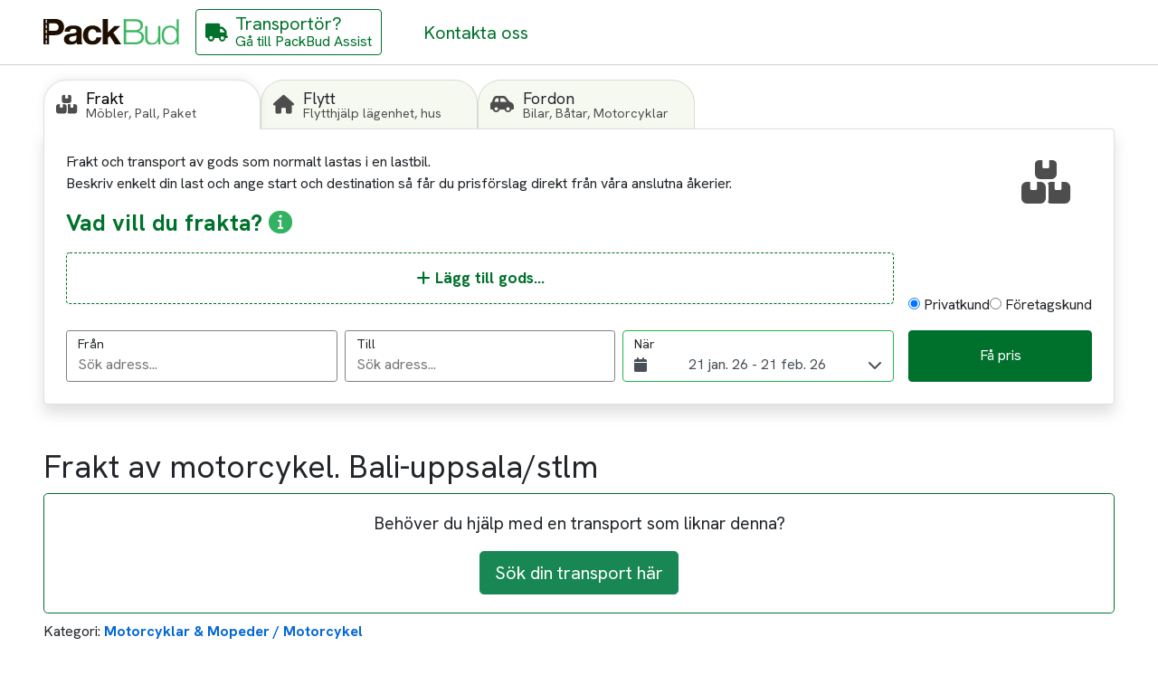

--- FILE ---
content_type: text/html; charset=utf-8
request_url: https://packbud.com/transport/01-04-2018/frakt-av-motorcykel-bali-uppsalastlm
body_size: 26023
content:

<!DOCTYPE html>
<html lang="sv">
<head>
    <!-- Google Tag Manager -->
    <script type="text/plain" data-consent-category="google" defer async>
        (function (w, d, s, l, i) {
            w[l] = w[l] || []; w[l].push({
                'gtm.start':
                    new Date().getTime(), event: 'gtm.js'
            }); var f = d.getElementsByTagName(s)[0],
                j = d.createElement(s), dl = l != 'dataLayer' ? '&l=' + l : ''; j.async = true; j.src =
                    'https://www.googletagmanager.com/gtm.js?id=' + i + dl; f.parentNode.insertBefore(j, f);
        })(window, document, 'script', 'dataLayer', 'GTM-PD2BPVXT');</script>
    <!-- End Google Tag Manager -->

    <meta charset="utf-8" />
    <meta name="viewport" content="width=device-width, initial-scale=1.0" />


    <!--Blazor:{"type":"server","prerenderId":"63065ccfe332430c8d116a557bc2ad09","key":{"locationHash":"60BEDC187FABF2C9560880B31015B53437122526DE0CB191FA1C0A10FF18ECB2:0","formattedComponentKey":""},"sequence":0,"descriptor":"CfDJ8PgqlauRgEFHm\u002BYvmD8eWXgLfOwLzJGskEDcoILb2tcd3876zRU/92wdg3wBkFKg7QK2kSkHEBV5AimR68EjmmKvKpjUXR/3Oc5h58wqjFO7AFJQny0RvlphQdcHxDuOCMXdP9iNHUheUdKBm85wMX2PIuxBPn94vO9cbufXbMF1xSFaTMdWPqhFT4v\u002BWgr1gBp4\u002B9uGF3iMJXsuOPGfmYg9OfFxoIjwpzXB\u002BQWtrKrexVomhpmL1M\u002BMdRl4gESvkLOXeP\u002BPw/QPVHWUpKL8/T7o8FZhB49qDf0mKmjPT0zpuobVmG9\u002B5rq3W5uE4R7Fvn7mTHQUn2mNdw\u002BYORaay1fvz5m0u5R8fZT0I9AQM3IEPVEg/WXO9UdeyXttINQemHfufcQPVPZgj6NNivZ5nx8Hj3bf2eE3Cl2Uh48lFIjbJufn5SwRYIL\u002Bv62QtFFkATDroqffoBqRtq8AlGMX/d0FuEMVJYJywM6ZfqxcRQ7U8MoEVzwq6kWa2ed/dnXybDl6O5VY7T1H1MoLPZ5sOyo="}-->

<title>Frakt av motorcykel. Bali-uppsala/stlm</title>
<meta name="description" content="Vill du genomf&#xF6;ra en s&#xF6;kning som denna; Frakt av motorcykel. Bali-uppsala/stlm?? anv&#xE4;nd Packbud f&#xF6;r transport&#xF6;rer inom  Motorcyklar &amp; Mopeder / Motorcykel " />
<link rel="canonical" href="https://packbud.com/transport/01-04-2018/frakt-av-motorcykel-bali-uppsalastlm" />

<meta property="og:image" content="https://packbud.com/images/logos/packbudlogo.svg" />
<meta property="og:title" content="Frakt av motorcykel. Bali-uppsala/stlm" />
<meta property="og:description" content="Vill du genomf&#xF6;ra en s&#xF6;kning som denna; Frakt av motorcykel. Bali-uppsala/stlm?? anv&#xE4;nd Packbud f&#xF6;r transport&#xF6;rer inom  Motorcyklar &amp; Mopeder / Motorcykel " />
<meta property="og:type" content="website">
<meta property="og:url" content="https://packbud.com/transport/01-04-2018/frakt-av-motorcykel-bali-uppsalastlm" />
<meta name="twitter:card" content="https://packbud.com/images/logos/packbudlogo.svg" /><meta name="robots" content="index, follow" /><!--Blazor:{"prerenderId":"63065ccfe332430c8d116a557bc2ad09"}-->

    <link rel="icon" href="favicon.ico" />
    <base href="/" />

    <link rel="preload" href="https://fonts.googleapis.com/css2?family=Hanken+Grotesk:wght@400;700&display=swap" as="style" />
    <link rel="preload" href="https://fonts.googleapis.com/css2?family=Roboto:wght@400;700&display=swap" as="style" />
    <link rel="preload" href="/css/bootstrap.min.css" as="style" />
    <link rel="preload" href="/css/site.css" as="style" />
        <link rel="preload" href="PackBudWeb.styles.css" as="style" />

    <link rel="preconnect" href="https://packbud-content.azurewebsites.net" />
    <link rel="preconnect" href="https://dev.visualwebsiteoptimizer.com" />

    <link rel="prefetch" src="_framework/blazor.server.js" as="script" />
    <link rel="prefetch" src="/js/jquery-3.6.4.min.js" as="script" />
    <link rel="prefetch" src="/js/bootstrap.bundle.min.js" as="script" />
    <link rel="prefetch" src="_content/BytexDigital.Blazor.Components.CookieConsent/cookieconsent.js" as="script" />
    <link rel="prefetch" src="_content/BlazorDateRangePicker/clickAndPositionHandler.js" as="script" />
    <link rel="prefetch" src="/Shared/AnchorNavigation.razor.js" as="script" />
    <link rel="prefetch" src="/Shared/GoogleTagManager.razor.js" as="script" />
    <link rel="preload" as="image" href="https://packbud-content.azurewebsites.net/uploads/index_bg_v2_low_1bc87ed948.jpg" media="(width <= 600px)" fetchpriority="high" />
    <link rel="preload" as="image" href="https://packbud-content.azurewebsites.net/uploads/index_bg_v2_5ffeb499c9.jpg" media="(width > 600px)" />

    <link rel="preload" href="_content/BytexDigital.Blazor.Components.CookieConsent/styles.min.css" as="style" onload="this.onload=null;this.rel='stylesheet'">
    <noscript><link rel="stylesheet" href="_content/BytexDigital.Blazor.Components.CookieConsent/styles.min.css"></noscript>
    <link rel="preload" href="_content/BlazorDateRangePicker/daterangepicker.min.css" as="style" onload="this.onload=null;this.rel='stylesheet'">
    <noscript><link rel="stylesheet" href="_content/BlazorDateRangePicker/daterangepicker.min.css"></noscript>
    <link rel="preload" href="https://cdnjs.cloudflare.com/ajax/libs/intl-tel-input/17.0.21/css/intlTelInput.css" as="style" onload="this.onload=null;this.rel='stylesheet'">
    <noscript><link rel="stylesheet" href="https://cdnjs.cloudflare.com/ajax/libs/intl-tel-input/17.0.21/css/intlTelInput.css"></noscript>
    <link rel="preload" href="/fontawesome/css/fontawesome.min.css" as="style" onload="this.onload=null;this.rel='stylesheet'">
    <noscript><link rel="stylesheet" href="/fontawesome/css/fontawesome.min.css"></noscript>
    <link rel="preload" href="/fontawesome/css/solid.min.css" as="style" onload="this.onload=null;this.rel='stylesheet'">
    <noscript><link rel="stylesheet" href="/fontawesome/css/solid.min.css"></noscript>

    <link rel="preload" href="_content/Blazored.Toast/Blazored.Toast.bundle.scp.css" as="style" />

    <link rel="stylesheet" href="https://fonts.googleapis.com/css2?family=Hanken+Grotesk:wght@400;700&display=swap" />
    <link rel="stylesheet" href="https://fonts.googleapis.com/css2?family=Roboto:wght@400;700&display=swap" />
    <link rel="stylesheet" href="/css/bootstrap.min.css" />
    <link rel="stylesheet" href="/css/site.css" />
    <link rel="stylesheet" href="PackBudWeb.styles.css" />

    <!-- Start VWO Async SmartCode -->
    <script type='text/javascript' id='vwoCode'>
        window._vwo_code ||
            (function () {
                var w = window,
                    d = document;
                var account_id = 855282,
                    version = 2.2,
                    settings_tolerance = 2000,
                    hide_element = 'body',
                    hide_element_style = 'opacity:0 !important;filter:alpha(opacity=0) !important;background:none !important';
                /* DO NOT EDIT BELOW THIS LINE */
                if (f = !1, v = d.querySelector('#vwoCode'), cc = {}, -1 < d.URL.indexOf('__vwo_disable__') || w._vwo_code) return; try { var e = JSON.parse(localStorage.getItem('_vwo_' + account_id + '_config')); cc = e && 'object' == typeof e ? e : {} } catch (e) { } function r(t) { try { return decodeURIComponent(t) } catch (e) { return t } } var s = function () { var e = { combination: [], combinationChoose: [], split: [], exclude: [], uuid: null, consent: null, optOut: null }, t = d.cookie || ''; if (!t) return e; for (var n, i, o = /(?:^|;\s*)(?:(_vis_opt_exp_(\d+)_combi=([^;]*))|(_vis_opt_exp_(\d+)_combi_choose=([^;]*))|(_vis_opt_exp_(\d+)_split=([^:;]*))|(_vis_opt_exp_(\d+)_exclude=[^;]*)|(_vis_opt_out=([^;]*))|(_vwo_global_opt_out=[^;]*)|(_vwo_uuid=([^;]*))|(_vwo_consent=([^;]*)))/g; null !== (n = o.exec(t));)try { n[1] ? e.combination.push({ id: n[2], value: r(n[3]) }) : n[4] ? e.combinationChoose.push({ id: n[5], value: r(n[6]) }) : n[7] ? e.split.push({ id: n[8], value: r(n[9]) }) : n[10] ? e.exclude.push({ id: n[11] }) : n[12] ? e.optOut = r(n[13]) : n[14] ? e.optOut = !0 : n[15] ? e.uuid = r(n[16]) : n[17] && (i = r(n[18]), e.consent = i && 3 <= i.length ? i.substring(0, 3) : null) } catch (e) { } return e }(); function i() { var e = function () { if (w.VWO && Array.isArray(w.VWO)) for (var e = 0; e < w.VWO.length; e++) { var t = w.VWO[e]; if (Array.isArray(t) && ('setVisitorId' === t[0] || 'setSessionId' === t[0])) return !0 } return !1 }(), t = 'a=' + account_id + '&u=' + encodeURIComponent(w._vis_opt_url || d.URL) + '&vn=' + version + '&ph=1' + ('undefined' != typeof platform ? '&p=' + platform : '') + '&st=' + w.performance.now(); e || ((n = function () { var e, t = [], n = {}, i = w.VWO && w.VWO.appliedCampaigns || {}; for (e in i) { var o = i[e] && i[e].v; o && (t.push(e + '-' + o + '-1'), n[e] = !0) } if (s && s.combination) for (var r = 0; r < s.combination.length; r++) { var a = s.combination[r]; n[a.id] || t.push(a.id + '-' + a.value) } return t.join('|') }()) && (t += '&c=' + n), (n = function () { var e = [], t = {}; if (s && s.combinationChoose) for (var n = 0; n < s.combinationChoose.length; n++) { var i = s.combinationChoose[n]; e.push(i.id + '-' + i.value), t[i.id] = !0 } if (s && s.split) for (var o = 0; o < s.split.length; o++)t[(i = s.split[o]).id] || e.push(i.id + '-' + i.value); return e.join('|') }()) && (t += '&cc=' + n), (n = function () { var e = {}, t = []; if (w.VWO && Array.isArray(w.VWO)) for (var n = 0; n < w.VWO.length; n++) { var i = w.VWO[n]; if (Array.isArray(i) && 'setVariation' === i[0] && i[1] && Array.isArray(i[1])) for (var o = 0; o < i[1].length; o++) { var r, a = i[1][o]; a && 'object' == typeof a && (r = a.e, a = a.v, r && a && (e[r] = a)) } } for (r in e) t.push(r + '-' + e[r]); return t.join('|') }()) && (t += '&sv=' + n)), s && s.optOut && (t += '&o=' + s.optOut); var n = function () { var e = [], t = {}; if (s && s.exclude) for (var n = 0; n < s.exclude.length; n++) { var i = s.exclude[n]; t[i.id] || (e.push(i.id), t[i.id] = !0) } return e.join('|') }(); return n && (t += '&e=' + n), s && s.uuid && (t += '&id=' + s.uuid), s && s.consent && (t += '&consent=' + s.consent), w.name && -1 < w.name.indexOf('_vis_preview') && (t += '&pM=true'), w.VWO && w.VWO.ed && (t += '&ed=' + w.VWO.ed), t } code = { nonce: v && v.nonce, library_tolerance: function () { return 'undefined' != typeof library_tolerance ? library_tolerance : void 0 }, settings_tolerance: function () { return cc.sT || settings_tolerance }, hide_element_style: function () { return '{' + (cc.hES || hide_element_style) + '}' }, hide_element: function () { return performance.getEntriesByName('first-contentful-paint')[0] ? '' : 'string' == typeof cc.hE ? cc.hE : hide_element }, getVersion: function () { return version }, finish: function (e) { var t; f || (f = !0, (t = d.getElementById('_vis_opt_path_hides')) && t.parentNode.removeChild(t), e && ((new Image).src = 'https://dev.visualwebsiteoptimizer.com/ee.gif?a=' + account_id + e)) }, finished: function () { return f }, addScript: function (e) { var t = d.createElement('script'); t.type = 'text/javascript', e.src ? t.src = e.src : t.text = e.text, v && t.setAttribute('nonce', v.nonce), d.getElementsByTagName('head')[0].appendChild(t) }, load: function (e, t) { t = t || {}; var n = new XMLHttpRequest; n.open('GET', e, !0), n.withCredentials = !t.dSC, n.responseType = t.responseType || 'text', n.onload = function () { if (t.onloadCb) return t.onloadCb(n, e); 200 === n.status ? _vwo_code.addScript({ text: n.responseText }) : _vwo_code.finish('&e=loading_failure:' + e) }, n.onerror = function () { if (t.onerrorCb) return t.onerrorCb(e); _vwo_code.finish('&e=loading_failure:' + e) }, n.send() }, init: function () { var e, t = this.settings_tolerance(); w._vwo_settings_timer = setTimeout(function () { _vwo_code.finish() }, t), 'body' !== this.hide_element() ? (n = d.createElement('style'), e = (t = this.hide_element()) ? t + this.hide_element_style() : '', t = d.getElementsByTagName('head')[0], n.setAttribute('id', '_vis_opt_path_hides'), v && n.setAttribute('nonce', v.nonce), n.setAttribute('type', 'text/css'), n.styleSheet ? n.styleSheet.cssText = e : n.appendChild(d.createTextNode(e)), t.appendChild(n)) : (n = d.getElementsByTagName('head')[0], (e = d.createElement('div')).style.cssText = 'z-index: 2147483647 !important;position: fixed !important;left: 0 !important;top: 0 !important;width: 100% !important;height: 100% !important;background: white !important;', e.setAttribute('id', '_vis_opt_path_hides'), e.classList.add('_vis_hide_layer'), n.parentNode.insertBefore(e, n.nextSibling)); var n = 'https://dev.visualwebsiteoptimizer.com/j.php?' + i(); -1 !== w.location.search.indexOf('_vwo_xhr') ? this.addScript({ src: n }) : this.load(n + '&x=true', { l: 1 }) } }; w._vwo_code = code; code.init();
            })();
    </script>
    <!-- End VWO Async SmartCode -->

    <!-- Google tag (gtag.js) -->
    <script type="text/plain" data-consent-category="google" defer async src="https://www.googletagmanager.com/gtag/js?id=G-Z0EEPNNM96"></script>
    <script type="text/plain" data-consent-category="google" defer>
        window.dataLayer = window.dataLayer || [];
        function gtag(){dataLayer.push(arguments);}
        gtag('js', new Date());

        gtag('config', 'G-Z0EEPNNM96');
    </script>
<script type="text/javascript">!function(T,l,y){var S=T.location,k="script",D="instrumentationKey",C="ingestionendpoint",I="disableExceptionTracking",E="ai.device.",b="toLowerCase",w="crossOrigin",N="POST",e="appInsightsSDK",t=y.name||"appInsights";(y.name||T[e])&&(T[e]=t);var n=T[t]||function(d){var g=!1,f=!1,m={initialize:!0,queue:[],sv:"5",version:2,config:d};function v(e,t){var n={},a="Browser";return n[E+"id"]=a[b](),n[E+"type"]=a,n["ai.operation.name"]=S&&S.pathname||"_unknown_",n["ai.internal.sdkVersion"]="javascript:snippet_"+(m.sv||m.version),{time:function(){var e=new Date;function t(e){var t=""+e;return 1===t.length&&(t="0"+t),t}return e.getUTCFullYear()+"-"+t(1+e.getUTCMonth())+"-"+t(e.getUTCDate())+"T"+t(e.getUTCHours())+":"+t(e.getUTCMinutes())+":"+t(e.getUTCSeconds())+"."+((e.getUTCMilliseconds()/1e3).toFixed(3)+"").slice(2,5)+"Z"}(),iKey:e,name:"Microsoft.ApplicationInsights."+e.replace(/-/g,"")+"."+t,sampleRate:100,tags:n,data:{baseData:{ver:2}}}}var h=d.url||y.src;if(h){function a(e){var t,n,a,i,r,o,s,c,u,p,l;g=!0,m.queue=[],f||(f=!0,t=h,s=function(){var e={},t=d.connectionString;if(t)for(var n=t.split(";"),a=0;a<n.length;a++){var i=n[a].split("=");2===i.length&&(e[i[0][b]()]=i[1])}if(!e[C]){var r=e.endpointsuffix,o=r?e.location:null;e[C]="https://"+(o?o+".":"")+"dc."+(r||"services.visualstudio.com")}return e}(),c=s[D]||d[D]||"",u=s[C],p=u?u+"/v2/track":d.endpointUrl,(l=[]).push((n="SDK LOAD Failure: Failed to load Application Insights SDK script (See stack for details)",a=t,i=p,(o=(r=v(c,"Exception")).data).baseType="ExceptionData",o.baseData.exceptions=[{typeName:"SDKLoadFailed",message:n.replace(/\./g,"-"),hasFullStack:!1,stack:n+"\nSnippet failed to load ["+a+"] -- Telemetry is disabled\nHelp Link: https://go.microsoft.com/fwlink/?linkid=2128109\nHost: "+(S&&S.pathname||"_unknown_")+"\nEndpoint: "+i,parsedStack:[]}],r)),l.push(function(e,t,n,a){var i=v(c,"Message"),r=i.data;r.baseType="MessageData";var o=r.baseData;return o.message='AI (Internal): 99 message:"'+("SDK LOAD Failure: Failed to load Application Insights SDK script (See stack for details) ("+n+")").replace(/\"/g,"")+'"',o.properties={endpoint:a},i}(0,0,t,p)),function(e,t){if(JSON){var n=T.fetch;if(n&&!y.useXhr)n(t,{method:N,body:JSON.stringify(e),mode:"cors"});else if(XMLHttpRequest){var a=new XMLHttpRequest;a.open(N,t),a.setRequestHeader("Content-type","application/json"),a.send(JSON.stringify(e))}}}(l,p))}function i(e,t){f||setTimeout(function(){!t&&m.core||a()},500)}var e=function(){var n=l.createElement(k);n.src=h;var e=y[w];return!e&&""!==e||"undefined"==n[w]||(n[w]=e),n.onload=i,n.onerror=a,n.onreadystatechange=function(e,t){"loaded"!==n.readyState&&"complete"!==n.readyState||i(0,t)},n}();y.ld<0?l.getElementsByTagName("head")[0].appendChild(e):setTimeout(function(){l.getElementsByTagName(k)[0].parentNode.appendChild(e)},y.ld||0)}try{m.cookie=l.cookie}catch(p){}function t(e){for(;e.length;)!function(t){m[t]=function(){var e=arguments;g||m.queue.push(function(){m[t].apply(m,e)})}}(e.pop())}var n="track",r="TrackPage",o="TrackEvent";t([n+"Event",n+"PageView",n+"Exception",n+"Trace",n+"DependencyData",n+"Metric",n+"PageViewPerformance","start"+r,"stop"+r,"start"+o,"stop"+o,"addTelemetryInitializer","setAuthenticatedUserContext","clearAuthenticatedUserContext","flush"]),m.SeverityLevel={Verbose:0,Information:1,Warning:2,Error:3,Critical:4};var s=(d.extensionConfig||{}).ApplicationInsightsAnalytics||{};if(!0!==d[I]&&!0!==s[I]){var c="onerror";t(["_"+c]);var u=T[c];T[c]=function(e,t,n,a,i){var r=u&&u(e,t,n,a,i);return!0!==r&&m["_"+c]({message:e,url:t,lineNumber:n,columnNumber:a,error:i}),r},d.autoExceptionInstrumented=!0}return m}(y.cfg);function a(){y.onInit&&y.onInit(n)}(T[t]=n).queue&&0===n.queue.length?(n.queue.push(a),n.trackPageView({})):a()}(window,document,{
src: "https://js.monitor.azure.com/scripts/b/ai.2.min.js", // The SDK URL Source
crossOrigin: "anonymous", 
cfg: { // Application Insights Configuration
    connectionString: 'InstrumentationKey=0973b189-f9f1-45ae-8afe-dc8047be0380;IngestionEndpoint=https://swedencentral-0.in.applicationinsights.azure.com/'
}});</script></head>

<body>
    <!-- Google Tag Manager (noscript) -->
    <noscript>
        <iframe src="https://www.googletagmanager.com/ns.html?id=GTM-PD2BPVXT"
                height="0" width="0" style="display:none;visibility:hidden"></iframe>
    </noscript>
    <!-- End Google Tag Manager (noscript) -->

    <!--Blazor:{"type":"server","prerenderId":"d6be5916e20b43b9b6abb62f231fda30","key":{"locationHash":"4CD671144BF7B05A2BD5B61B4875A8C27E745B3E85647194D9672C6BD14A1360:0","formattedComponentKey":""},"sequence":1,"descriptor":"CfDJ8PgqlauRgEFHm\u002BYvmD8eWXjHYysCKzeBYC1izRijkamT9QfP4\u002BMbDvX6whKnKJHsQHdRHmQcugfX86Fha\u002BmQu89cZr2JKipYSKWq\u002Brdnf1TEYdU9I9G/LwK\u002B2lP4I7KgyHMRyvRrWCfsMAfNtDvWE2ina4n20G8gYi1LJ0E2lN8lEQJLf\u002BxmGFaodrehU0/17yGQ2947JUGufDg/L/lC3F8TTATimI3JbPRbfbnP4l9iLFSfesCxkrwAX4lKmXnBXCsyxaa21KrmzIDjlPVnA12rNEO6CieSIT9QKMO4ljLtTrd8U\u002BRkJ2vf/ToniokhEa7752X8Ge7jHeibAZsgQbN3Xx9LfMs\u002BtX\u002BTEsD7K52e7FNhzgJQRClV7XLVwgtQ3FFGY0rEQnTkITkbk5pq1wmgujegAtcDxq2Yw0blUZAJI\u002BL\u002BF\u002BGMpkh5qP6HS0NyUOOwfmbAT4UzLVVob0kasYrzmcXKEtKC05czb9eG2fnqGIqP4pZilZZuPrKQSUd\u002Bmw=="}--><div class="page" b-0pjo6xgqjx><div class="main" b-0pjo6xgqjx><div class="top-row d-flex flex-row flex-nowrap justify-content-between" b-71xt6b3hc6><a href="/" class="top-nav-link logo"><img class="img-logo" src="../images/logos/packbudlogo.svg" alt="PackBud Logo" width="140" height="50" b-71xt6b3hc6></a>

    <div class="navmenu d-flex flex-row flex-nowrap"><a href="https://assist.packbud.com/" aria-label="G&#xE5; till PackBud Assist" class="btn btn-secondary top-nav-link assist-link"><i class="fas fa-truck" aria-hidden="true"></i>
        <div class="nav-label"><div class="title">Transport&#xF6;r?</div>
            <div class="desc">G&#xE5; till PackBud Assist</div></div></a><a href="kontakta-oss" class="top-nav-link"><span class="nav-label">Kontakta oss</span></a></div>
    <div class="auth d-flex flex-row flex-nowrap justify-content-end align-items-center" b-71xt6b3hc6></div></div>

        <div class="content px-4" b-0pjo6xgqjx><div class="dynamic-page" b-6kbkluq7jj><div class="header-search-wrapper" b-6kbkluq7jj><div id="search-form" class="search-match-container mobile" b-117wlmac8m><form class="search-container placeholder toggle" b-117wlmac8m action="/transport/01-04-2018/frakt-av-motorcykel-bali-uppsalastlm"></form></div>
<div class="modal fade  mobile-full " id="item-selector" tabindex="-1" role="dialog" aria-labelledby="item-selector" aria-hidden="true" b-fkhixtuev0><div class="modal-dialog modal-dialog-centered  modal-800" role="document" b-fkhixtuev0><div class="modal-content" b-fkhixtuev0><div class="modal-header" b-fkhixtuev0><h2 class="modal-title" id="item-selector-label" b-fkhixtuev0>L&#xE4;gg till gods</h2><button type="button" class="btn btn-transparent" data-bs-dismiss="modal" aria-label="Close" b-fkhixtuev0><span aria-hidden="true" b-fkhixtuev0><i class="fa fa-times" b-fkhixtuev0></i></span></button></div><div class="modal-body" b-fkhixtuev0><div class="goods-editor" id="goodseditor-b3dabe4c7de54dfbbb39ccbe6247ebda" b-zmm3v0nstv><div class="add-item" id="additem-4bf1bbe3fd464c5493337ba89fb9c2f7" b-zmm3v0nstv><form method="post" action="/transport/01-04-2018/frakt-av-motorcykel-bali-uppsalastlm"><input type="hidden" name="__RequestVerificationToken" value="CfDJ8PgqlauRgEFHm-YvmD8eWXgghrgHHju9Z9sUGrKod4nqcMIEu2sv1yAh3-OpzU3TC2X4BOiiz1MlJZDRexSY8xp8XzSuYBHt2-xDcwi-__q4yB74rlKP1mamRKInDjPfxsJs6xPCC7H0AT-t9wlbpZE" /><div class="search" b-n8kvc6c8at><input id="goods-search" type="text" class="form-control" placeholder="S&#xF6;k..." b-n8kvc6c8at /></div><div class="add-item-container" b-n8kvc6c8at><div class="categories-container" b-n8kvc6c8at><div class="categories" b-n8kvc6c8at><div class="spinner-border" b-n8kvc6c8at></div></div></div></div></form></div></div></div><div class="modal-footer" b-fkhixtuev0></div></div></div></div>

<div class="modal fade seamless mobile-full " id="contact-modal" tabindex="-1" role="dialog" aria-labelledby="contact-modal" aria-hidden="true" b-fkhixtuev0><div class="modal-dialog modal-dialog-centered  modal-500" role="document" b-fkhixtuev0><div class="modal-content" b-fkhixtuev0><div class="modal-header" b-fkhixtuev0><span b-fkhixtuev0></span><button type="button" class="btn btn-transparent" data-bs-dismiss="modal" aria-label="Close" b-fkhixtuev0><span aria-hidden="true" b-fkhixtuev0><i class="fa fa-times" b-fkhixtuev0></i></span></button></div><div class="modal-body" b-fkhixtuev0><div class="contacts-wrapper" b-117wlmac8m><div class="content" b-117wlmac8m></div>
            <div class="contact-form" b-117wlmac8m><form method="post" action="/transport/01-04-2018/frakt-av-motorcykel-bali-uppsalastlm"><input type="hidden" name="__RequestVerificationToken" value="CfDJ8PgqlauRgEFHm-YvmD8eWXgghrgHHju9Z9sUGrKod4nqcMIEu2sv1yAh3-OpzU3TC2X4BOiiz1MlJZDRexSY8xp8XzSuYBHt2-xDcwi-__q4yB74rlKP1mamRKInDjPfxsJs6xPCC7H0AT-t9wlbpZE" />
                    <div class="form-input" b-117wlmac8m><div class="form-group" b-117wlmac8m><div class="labeled-input" b-117wlmac8m><label class="input-label" b-117wlmac8m>F&#xF6;rnamn</label>
                                <input id="given-name" autocomplete="given-name" name="given-name" class="form-control valid" /></div></div></div>
                    <div class="form-input" b-117wlmac8m><div class="form-group" b-117wlmac8m><div class="labeled-input" b-117wlmac8m><label class="input-label" b-117wlmac8m>Efternamn</label>
                                <input id="family-name" autocomplete="family-name" name="family-name" class="form-control valid" /></div></div></div>
                    <div class="form-input" b-117wlmac8m><div class="form-group" b-117wlmac8m><div class="labeled-input" b-117wlmac8m><label class="input-label required" b-117wlmac8m>E-post</label>
                                <input id="email" autocomplete="email" type="email" name="email" class="form-control valid" /></div></div></div>
                    <div class="form-input" b-117wlmac8m><div class="form-group" b-117wlmac8m><div class="labeled-input" b-117wlmac8m><label class="input-label required" for="phone" b-117wlmac8m>Telefonnummer</label>
                                <input name="tel" id="452a3e2756c7455f8ae2a641c9a80602" class="intl-tel-input form-control  valid" autocomplete="tel" type="tel" b-99ib290qtj /></div></div></div>
                    <div class="actions" b-117wlmac8m><button class="btn btn-primary" type="submit" b-117wlmac8m><span b-117wlmac8m>J&#xE4;mf&#xF6;r transport&#xF6;rer</span></button></div></form></div></div></div></div></div></div></div>
        <div class="dynamic-archive-page-wrapper" b-6kbkluq7jj><article class="dynamic-archive-page" b-6kbkluq7jj><h1 b-6kbkluq7jj></h1>
                <div class="article-body" b-6kbkluq7jj><head> <meta charset="utf-8"></head>
<body>
<div class="html not-front not-logged-in no-sidebars page-node page-node- page-node-324957 node-type-job i18n-sv" ><h1 class="page-header">Frakt av motorcykel. Bali-uppsala/stlm<span class="hidden">211268</span></h1><div class="region region-content"> <section id="block-system-main" class="block block-system clearfix"><div class="block-content"><div id="job-closed-message"><p>Behöver du hjälp med en transport som liknar denna?</p><a id="link-create-job" class="btn btn-lg btn-success" href="https://packbud.com/sok-transport">Sök din transport här</a><div class="glyphicon glyphicon-hand-left"></div></div><div id="node-211268" class="node node-job clearfix" about="/transport/01-04-2018/frakt-av-motorcykel-bali-uppsalastlm" typeof="sioc:Item foaf:Document"> <script type="text/javascript" src="https://maps.googleapis.com/maps/api/js?key=AIzaSyBahN0OCumteor-c2bPj6r0yqts9PD1rIY&v=3.exp&libraries=places,geometry&language=sv"></script><script type="text/javascript" >jQuery(document).ready(function($) {var swidth = screen.width;var sheight = screen.height;function initializeGMAP(encodeString, start_lat, start_lng, end_lat, end_lng) {var map, marker1, marker2;var options = {zoom: 4,center: new google.maps.LatLng(59.2, 18.04),mapTypeId: google.maps.MapTypeId.ROADMAP,navigationControl: true,//scrollwheel: false,streetViewControl: true,zoomControl: true,language: 'sv',zoomControlOptions: {style: google.maps.ZoomControlStyle.SMALL},//disableDoubleClickZoom: true,mapTypeControl: false,scaleControl: false,panControl: true,draggable: true,gestureHandling: 'greedy',scrollwheel: false,disableDoubleClickZoom: false,overviewMapControl: false,overviewMapControlOptions: {opened: false}};map = new google.maps.Map(document.getElementById('map'), options);var markerA = new google.maps.MarkerImage('/sites/packbud/themes/packbudbs/img/markerA.png',new google.maps.Size(24,27),new google.maps.Point(0,0),new google.maps.Point(12,27));var markerB = new google.maps.MarkerImage('/sites/packbud/themes/packbudbs/img/markerB.png',new google.maps.Size(24,27),new google.maps.Point(0,0),new google.maps.Point(12,27));marker1 = new google.maps.Marker({map: map,icon: markerA,title:"Canggu Indonesien"});marker2 = new google.maps.Marker({map: map,icon: markerB,title:"Uppsala Sverige"});if (typeof encodeString !== 'undefined') {//console.log('Polyline isset on map');var decode = google.maps.geometry.encoding.decodePath(encodeString);var polyline = new google.maps.Polyline({path:decode,strokeColor: "#42b85e",strokeWeight: 4,strokeOpacity: 0.75});polyline.setMap(map);} else {//console.log('Polyline not isset on map');}var startLatLng = new google.maps.LatLng(start_lat,start_lng);var endLatLng = new google.maps.LatLng(end_lat,end_lng);marker1.setPosition(startLatLng);marker2.setPosition(endLatLng);var bounds = new google.maps.LatLngBounds();bounds.extend(startLatLng);bounds.extend(endLatLng);map.fitBounds(bounds);google.maps.event.addListener(marker1, 'click', function() {map.setZoom(12);map.setCenter(marker1.getPosition());});google.maps.event.addListener(marker2, 'click', function() {map.setZoom(12);map.setCenter(marker2.getPosition());});}var jobupd = false;var route = [];var polyobj={};var distanceGJ = 0;//Load polyline object with markers points and distance from Job fieldsvar outputDiv = document.getElementById('path-length');var outputDiv2 = document.getElementById('path-time');outputDiv.innerHTML = '';outputDiv2.innerHTML = '';//console.log(polyobj);//----------------- if polyline isset and not rewrite job -------------------------// if (polyobj.hasOwnProperty("'polyline'") && !jobupd) {if (Object.keys(polyobj).length !== 0 && !jobupd) {//console.log('Use polyline from job.');var encodeString = window.atob(polyobj.polyline);// View static Gmap from Job datalet gimg;if (categorizr.isDesktop || (swidth > 768) || (sheight > 768)) {//console.log('Use Desktop Image');gimg="size=640x444&scale=2&language=sv&format=png32&markers=anchor:12,27%7Cicon:https://packbud.com/sites/packbud/themes/packbudbs/img/markerA.png%7C"+polyobj.start.lat+","+polyobj.start.lng+"&markers=anchor:12,27%7Cicon:https://packbud.com/sites/packbud/themes/packbudbs/img/markerB.png%7C"+polyobj.end.lat+","+polyobj.end.lng+"&path=weight:3%7Ccolor:0x42b85eff%7Cenc:"+encodeString;saveStaticMap('211268', btoa(gimg),0,0);} else {//console.log('Use Mobile Image');gimg = "size=480x390&scale=2&language=sv&format=png32&markers=anchor:12,27%7Cicon:https://packbud.com/sites/packbud/themes/packbudbs/img/markerA.png%7C"+polyobj.start.lat+","+polyobj.start.lng+"&markers=anchor:12,27%7Cicon:https://packbud.com/sites/packbud/themes/packbudbs/img/markerB.png%7C"+polyobj.end.lat+","+polyobj.end.lng+"&path=weight:3%7Ccolor:0x42b85eff%7Cenc:"+encodeString;saveStaticMap('211268', btoa(gimg),0,1);};outputDiv.innerHTML += Math.round(distanceGJ/1000)+' km';outputDiv2.innerHTML += polyobj.routetimetxt;//------------------- if not isset polyline} else {//console.log('Use polyline from Google Directions.');var polylineOptions = {strokeColor: "#42b85e",strokeWeight: 4,strokeOpacity: 0.75};var directionsService = new google.maps.DirectionsService({suppressMarkers: true});var polyline = new google.maps.Polyline(polylineOptions);var location1=new google.maps.LatLng(-8.6478175,115.1385192);var location2=new google.maps.LatLng(59.85856380000001,17.638926699999956);//Coordinates for Reverse Geocodingvar latlng1 = {lat:location1.lat(),lng:location1.lng()};var latlng2 = {lat:location2.lat(),lng:location2.lng()};directionsService.route({origin:location1,destination:location2,travelMode:google.maps.DirectionsTravelMode.DRIVING}, function(result, status) {if (status == google.maps.DirectionsStatus.OK) {// if isset route//console.log('success get route from Google');route = result.routes[0].overview_path;polyline.setPath(route);var leg = result.routes[0].legs[0];var encodeString = google.maps.geometry.encoding.encodePath(route);// Save all Gmap data after save job ---hereif (jobupd) {let gimg1="size=640x444&scale=2&language=sv&format=png32&markers=anchor:12,27%7Cicon:https://packbud.com/sites/packbud/themes/packbudbs/img/markerA.png%7C"+leg.start_location.lat()+","+leg.start_location.lng()+"&markers=anchor:12,27%7Cicon:https://packbud.com/sites/packbud/themes/packbudbs/img/markerB.png%7C"+leg.end_location.lat()+","+leg.end_location.lng()+"&path=weight:3%7Ccolor:0x42b85eff%7Cenc:"+encodeString;let gimg2 = "size=480x390&scale=2&language=sv&format=png32&markers=anchor:12,27%7Cicon:https://packbud.com/sites/packbud/themes/packbudbs/img/markerA.png%7C"+leg.start_location.lat()+","+leg.start_location.lng()+"&markers=anchor:12,27%7Cicon:https://packbud.com/sites/packbud/themes/packbudbs/img/markerB.png%7C"+leg.end_location.lat()+","+leg.end_location.lng()+"&path=weight:3%7Ccolor:0x42b85eff%7Cenc:"+encodeString;async function uploadBothMaps1(){await saveStaticMap('211268', btoa(gimg1),1,0);await saveStaticMap('211268', btoa(gimg2),1,1);//console.log('1 Gmap');PostGMapData(211268,'{"polyline":"'+window.btoa(encodeString)+'","start":{"lat":'+leg.start_location.lat()+',"lng":'+leg.start_location.lng()+'},"end":{"lat":'+leg.end_location.lat()+',"lng":'+leg.end_location.lng()+'},"routetimetxt":"'+result.routes[0].legs[0].duration.text+'"}',result.routes[0].legs[0].distance.value,result.routes[0].legs[0].duration.value,1, 1,latlng1,latlng2);//console.log('update node');};uploadBothMaps1();} else {async function uploadBothMaps2(){if (categorizr.isDesktop || (swidth > 768) || (sheight > 768)) {//console.log('Use Desktop Image');gimg="size=640x444&scale=2&language=sv&format=png32&markers=anchor:12,27%7Cicon:https://packbud.com/sites/packbud/themes/packbudbs/img/markerA.png%7C"+leg.start_location.lat()+","+leg.start_location.lng()+"&markers=anchor:12,27%7Cicon:https://packbud.com/sites/packbud/themes/packbudbs/img/markerB.png%7C"+leg.end_location.lat()+","+leg.end_location.lng()+"&path=weight:3%7Ccolor:0x42b85eff%7Cenc:"+encodeString;await saveStaticMap('211268', btoa(gimg),0,0);} else {//console.log('Use Mobile Image');gimg = "size=480x390&scale=2&language=sv&format=png32&markers=anchor:12,27%7Cicon:https://packbud.com/sites/packbud/themes/packbudbs/img/markerA.png%7C"+leg.start_location.lat()+","+leg.start_location.lng()+"&markers=anchor:12,27%7Cicon:https://packbud.com/sites/packbud/themes/packbudbs/img/markerB.png%7C"+leg.end_location.lat()+","+leg.end_location.lng()+"&path=weight:3%7Ccolor:0x42b85eff%7Cenc:"+encodeString;await saveStaticMap('211268', btoa(gimg),0,1);}};uploadBothMaps2();}//-----hereoutputDiv.innerHTML += Math.round(result.routes[0].legs[0].distance.value/1000)+' km';outputDiv2.innerHTML += result.routes[0].legs[0].duration.text;} else {//console.log('not get route from Google');// if not isset routeif (categorizr.isDesktop || (swidth > 768) || (sheight > 768)) {//console.log('Use Desktop Image');gimg="size=640x444&scale=2&language=sv&format=png32&markers=anchor:12,27%7Cicon:https://packbud.com/sites/packbud/themes/packbudbs/img/markerA.png%7C-8.6478175,115.1385192&markers=anchor:12,27%7Cicon:https://packbud.com/sites/packbud/themes/packbudbs/img/markerB.png%7C59.85856380000001,17.638926699999956";saveStaticMap('211268', btoa(gimg),0,0);} else {//console.log('Use Mobile Image');gimg = "size=480x390&scale=2&language=sv&format=png32&markers=anchor:12,27%7Cicon:https://packbud.com/sites/packbud/themes/packbudbs/img/markerA.png%7C-8.6478175,115.1385192&markers=anchor:12,27%7Cicon:https://packbud.com/sites/packbud/themes/packbudbs/img/markerB.png%7C59.85856380000001,17.638926699999956";saveStaticMap('211268', btoa(gimg),0,1);}var length = 11256767.878896;//console.log('length:'+length);var lengthkm = length/1000;outputDiv.innerHTML += Math.round(lengthkm)+' km';outputDiv2.innerHTML += ' ';if (jobupd) {// After update job. Save to Job polyline and static maps if not isset route.let gimg1="size=640x444&scale=2&language=sv&format=png32&markers=anchor:12,27%7Cicon:https://packbud.com/sites/packbud/themes/packbudbs/img/markerA.png%7C-8.6478175,115.1385192&markers=anchor:12,27%7Cicon:https://packbud.com/sites/packbud/themes/packbudbs/img/markerB.png%7C59.85856380000001,17.638926699999956";let gimg2 = "size=480x390&scale=2&language=sv&format=png32&markers=anchor:12,27%7Cicon:https://packbud.com/sites/packbud/themes/packbudbs/img/markerA.png%7C-8.6478175,115.1385192&markers=anchor:12,27%7Cicon:https://packbud.com/sites/packbud/themes/packbudbs/img/markerB.png%7C59.85856380000001,17.638926699999956";async function uploadBothMaps(){await saveStaticMap('211268', btoa(gimg1),1,0);await saveStaticMap('211268', btoa(gimg2),1,1);//console.log('3 GMap')PostGMapData(211268,'{"polyline":"'+window.btoa(encodeString)+'","start":{"lat":-8.6478175,"lng":115.1385192},"end":{"lat":59.85856380000001,"lng":17.638926699999956},"routetimetxt":""}',length,'',1, 1,latlng1,latlng2);};uploadBothMaps();}}});};if (window.location.hash == '#edit-job-items' && $('#edit-job-items').length > 0) {$('.node-job').hide();$('.wrap-all-edit-job').slideDown(1000);$('html, body').animate({scrollTop: (parseInt($(".wrap-all-edit-job").offset().top)-100)}, 500);$('.edit-descr-blocket-item').readmore({speed:500,collapsedHeight:50,moreLink: '<a class="more more-link" href="#"><span class="glyphicon glyphicon-triangle-bottom"></span></a>',lessLink: '<a class="more less-link" href="#"><span class="glyphicon glyphicon-triangle-top"></span></a>'});}$('#edit-job-items').click(function() {$('.node-job').hide();$('.wrap-all-edit-job').slideDown(1000);$('html, body').animate({scrollTop: (parseInt($(".wrap-all-edit-job").offset().top)-100)}, 500);$('.edit-descr-blocket-item').readmore({speed:500,collapsedHeight:50,moreLink: '<a class="more more-link" href="#"><span class="glyphicon glyphicon-triangle-bottom"></span></a>',lessLink: '<a class="more less-link" href="#"><span class="glyphicon glyphicon-triangle-top"></span></a>'});});$('#edit-back').click(function(e) {e.preventDefault();$('.wrap-all-edit-job').hide();$('.node-job').slideDown(1000);//directionsDisplay.setMap(map);$('html, body').animate({scrollTop: (parseInt($(".node-job").offset().top)-100)}, 500);$('.descr-blocket-item').readmore({speed:500,collapsedHeight:110,moreLink: '<a class="more more-link" href="#"><span class="glyphicon glyphicon-triangle-bottom"></span></a>',lessLink: '<a class="more less-link" href="#"><span class="glyphicon glyphicon-triangle-top"></span></a>'});});if ($('.icon-truck-font').length > 0) {$('.node-job').on('click','.icon-truck-font',function(){$(this).tooltip('destroy');});$(document).bind('flagGlobalAfterLinkUpdate', function(event, data) {if (data.flagName == 'truck' && data.flagStatus == 'unflagged') {$('.tooltip').remove();$('.flag-truck-'+data.contentId).find('.icon-truck-font').tooltip({container: '.node-job', placement: 'left'});};if (data.flagName == 'truck' && data.flagStatus == 'flagged') {$('.tooltip').remove();$('.flag-truck-'+data.contentId).find('.icon-truck-font').tooltip({container: '.node-job', placement: 'left'});};});};$('#job-of-bids-link, .price-teaser-job').click(function(){$('html, body').animate({scrollTop: (parseInt($('#table-bids-shippment').offset().top)-50)}, 500);});});async function saveStaticMap(nid,polyline,frc,mob){return new Promise(resolve => {let url = '/api/get-static-gmap';let data = {'nid':nid, 'poly':polyline, 'force':frc, 'mobile':mob};//console.log('---');//console.log('rdata=',data)fetch(url, {method: 'POST',body: JSON.stringify(data),headers:{'Content-Type': 'application/json'}}).then(res => res.json()).then(response => {//console.log('Success:', JSON.stringify(response));if (!frc) {document.getElementById('sgmap').src=response;} else {if (categorizr.isDesktop && !mob) {document.getElementById('sgmap').src=response;};if (!categorizr.isDesktop && mob) {document.getElementById('sgmap').src=response;}}resolve(true);}).catch(error => {console.error('Error:', error); resolve(false); });});}function checkPromoOneJob(nid) {var checkpromo = jQuery('#edit-promo-'+nid);var formpromo = jQuery('#form-promo-'+nid);formpromo.addClass('flag-waiting');var cjheckval = 0;if (checkpromo.prop('checked')) {cjheckval = 1;}//alert(cjheckval);jQuery.ajax("/api/job-promote-update", {data:'{"jid":'+nid+',"promote":'+cjheckval+'}',contentType:'application/json',type:'POST',complete: function (xhr, status) {formpromo.removeClass('flag-waiting');if (status === 'error') {alert('Promo job checked error!');} else {// var data = xhr.responseText;if (cjheckval == 0) {jQuery('#node-'+nid).removeClass('node-promoted');} else {jQuery('#node-'+nid).addClass('node-promoted');}}}});}function PostGMapData(jid,polyline,distance,time,emppostp,emppostd,latlng1,latlng2){var postal_code_p = 0;var postal_code_d = 0;//Reverse Geocodingif (emppostp && emppostd) {var geocoder = new google.maps.Geocoder;geocoder.geocode({'location':latlng1}, function(results, status) {//console.log('empty pickup and delivery postcode');if (status === 'OK') {if (results[0]) {results.forEach(function(result, index1, arr1) {result.address_components.forEach(function(address, index2, arr2) {if (address.types.indexOf('postal_code') !=-1) {postal_code_p = address.long_name;//console.log(postal_code_p);}if (postal_code_p) arr2.length = 0;});if (postal_code_p) arr1.length = 0;});}geocoder.geocode({'location':latlng2}, function(results, status) {if (status === 'OK') {if (results[0]) {results.forEach(function(result, index1, arr1) {result.address_components.forEach(function(address, index2, arr2) {if (address.types.indexOf('postal_code') !=-1) {postal_code_d = address.long_name;//console.log(postal_code_d);}if (postal_code_d) arr2.length = 0;});if (postal_code_d) arr1.length = 0;});}ajaxRequestSaveGMap(jid,polyline,distance,time,postal_code_p,postal_code_d);}});}});} else if (emppostp) {var geocoder = new google.maps.Geocoder;geocoder.geocode({'location':latlng1}, function(results, status) {//console.log('only empty pickup postcode');if (status === 'OK') {if (results[0]) {results.forEach(function(result, index1, arr1) {result.address_components.forEach(function(address, index2, arr2) {if (address.types.indexOf('postal_code') !=-1) {postal_code_p = address.long_name;//console.log(postal_code_p);}if (postal_code_p) arr2.length = 0;});if (postal_code_p) arr1.length = 0;});}ajaxRequestSaveGMap(jid,polyline,distance,time,postal_code_p,postal_code_d);}});} else if (emppostd) {var geocoder = new google.maps.Geocoder;geocoder.geocode({'location':latlng2}, function(results, status) {if (status === 'OK') {//console.log('only empty delivery postcode');if (results[0]) {results.forEach(function(result, index1, arr1) {result.address_components.forEach(function(address, index2, arr2) {if (address.types.indexOf('postal_code') !=-1) {postal_code_d = address.long_name;//console.log(postal_code_d);}if (postal_code_d) arr2.length = 0;});if (postal_code_d) arr1.length = 0;});}ajaxRequestSaveGMap(jid,polyline,distance,time,postal_code_p,postal_code_d);}});} else {ajaxRequestSaveGMap(jid,polyline,distance,time,postal_code_p,postal_code_d);}};function ajaxRequestSaveGMap(jid,polyline,distance,time,postal_code_p,postal_code_d){jQuery.ajax("/api/save-job-route-gdata", {data:JSON.stringify({"jid":jid,"polyline":polyline,"distance":distance,"time":time,"postal_p":postal_code_p,"postal_d":postal_code_d}),contentType:'application/json',type:'POST',success: function(data){//console.log('Success GMap Data save to job.');},error: function(jqXHR, exception) {//console.log('Error GMap Data save to job...');}});};</script><div class="first-line-left-item-job"><div class="job-category row-job "> <span class="title-label">Kategori:</span> <span class="text-job"><a href="transport/mc-transport"><a href="transport/moped-transport"> Motorcyklar & Mopeder / Motorcykel </a></a></span></div><div class="left-block"><div class="job-customer row-job"> <span class="title-label">Skapad av:</span><div class="label label-private">Privatperson</div></div><div class="job-ends row-job"> <span class="title-label">Skapad:</span> <span class="text-job"> 01 apr, 2018 </span></div><div class="job-id row-job"><div class="wrap-job-id-inner"> <span class="title-label">Jobb-id:</span> <span class="text-job"> 211268 </span> <span data-toggle="tooltip" data-placement="auto top" data-original-title="En förfrågan markerad som 'Verifierad' är mer aktuell eller mer brådskande. Bedömningen görs av PackBud efter kommunikation med Beställaren." class="label label-promo">Verifierad</span></div></div></div><div class="right-block"><div class="job-low-bid row-job"> <span class="title-label">Lägsta bud:</span> <span class="price-teaser-job"><span class="price-wait-teaser-job">Inväntar bud</span></span></div><div class="job-of-bids row-job job-status"> <span class="title-label">Status:</span> <span class="label job-status-value job-status-value-closed">stängd</span></div></div><div class="job-edit-message"><div class="info"> Du kan inte redigera eller ta bort denna förfrågan</div></div></div><div class="first-line-right-item-job not-open-job"><div class="links-to-nav-job row-job"> <a class="back-result" href='/sok-transport'>Till söksidan</a> <a class="next-job-link" href=/transport/21-06-2022/1-st-amerikakoffert-fran-loftahammar-till-sundsvall>nästa<span class="glyphicon glyphicon-chevron-right"></span></a></div><div class="job-customer row-job"> <span class="title-label">Beställare:</span> <span class="text-job"> f**********************7 </span></div></div><div class="job-map"><div id="wrap-map-info"><div id="wrap-dest-map-columns"><div class="first-col-job-info"><h2>Hämtas</h2><div class="row-job"> <label>Adress : </label><div class="map-job-text">Canggu Indonesien</div><div class="incomplete-addr"><span class="warning-yellow warning-preview"></span>Gatuadress är inte fullt angiven</div></div><div class="row-job"> <label>Tidigast datum:</label><div class="wrap-date-job"><span class="date-job"><span class="glyphicon glyphicon-calendar"></span>1 april, 2018</span><span class="time-job"><span class="glyphicon glyphicon-time"></span>08:00</span></div></div><div class="row-job"> <label>Senast datum:</label><div class="wrap-date-job"><span class="date-job"><span class="glyphicon glyphicon-calendar"></span>15 april, 2018</span><span class="time-job"><span class="glyphicon glyphicon-time"></span>21:00</span></div></div></div><div class="second-col-job-info"><h2>Lämnas</h2><div class="row-job"> <label>Adress : </label><div class="map-job-text">Uppsala Sverige</div><div class="incomplete-addr"><span class="warning-yellow warning-preview"></span>Gatuadress är inte fullt angiven</div></div><div class="row-job"> <label>Tidigast datum:</label><div class="wrap-date-job"><span class="date-job"><span class="glyphicon glyphicon-calendar"></span>1 april, 2018</span><span class="time-job"><span class="glyphicon glyphicon-time"></span>08:00</span></div></div><div class="row-job"> <label>Senast datum:</label><div class="wrap-date-job"><span class="date-job"><span class="glyphicon glyphicon-calendar"></span>18 april, 2018</span><span class="time-job"><span class="glyphicon glyphicon-time"></span>21:00</span></div></div></div></div><div id="footer-map-info"><div id="job-distance" class="footer-map-info-item"><label>Ca avstånd:&nbsp;</label><b><span id="path-length"></span></b></div><div id="job-duration" class="footer-map-info-item"><label>Ca avstånd i tid:&nbsp;</label><b><span id="path-time"></span></b></div></div></div><div id="wrap-gmaps"><div id="static-map" style="width:790px; float:right; border:1px solid #e9e9ea; border-radius:4px; display:block;"> <img id="sgmap" src="https://packbud.com/images/gmapimage.png"></div></div><div id="map-help"><span class="info-sign">i</span><p>Markeringarna på kartan ska endast ses som preliminära punkter för hämtning och lämning.</p></div></div><div class="wrap-job-bottom-info"><div class="job-category row-job"> <span class="title-label">Kategori:</span> <span class="text-job">Motorcyklar & Mopeder / Motorcykel</span></div><div class="item-job odd last-item"><div class="job-add-info"><h2 class="title-item">Frakt av motorcykel. Bali-uppsala/stlm</h2><div class="job-dimensions"><div class="field-name-field-item-params"><div class="row-weight-volume-param-item"></div></div></div><div id="job-item-description" class="job-add-info-row"><div class="field-label">Mer information:</div><div class="field-items">Hej! Vad ligger priset på att få en motorcykel från Bali (Indonesien) skickad till Sverige (uppsala/Stockholm)</div></div></div></div><div id="non-EU-message" class="field"><div class="field-label">Utanför EU</div><div class="field-items"><p>Denna transport är utanför EU på hämtning och/eller leverans. Ingen moms föreligger i budpriset.</p></div></div></div><div id="button-job-bottom" class="button-job container wrap-fix-btn-211268"><div class="row"><div class="job-edit-message col-sm-8"><div class="info"> Du kan inte redigera eller ta bort denna förfrågan</div></div></div></div><div class="uwinner-wrapper" style="position:relative;"></div></div></div><div class="hidden"><div id="alert-take-job-211268"><div id="alert-share-box-211268" class="alert-fixed-box"><h2 class="view-take-job">Vänligen bekräfta att du vill/kan ta denna transport enligt angivna villkor.</h2> <a href="#pbjobforms-bfpage-form" id="sw-regular-job" class="btn btn-default" onclick="jQuery.fn.colorbox.close();">Avbryt</a> <a class="btn btn-fix btn-default view-take-job" rel="211268" href="#" title="Ta Jobbet" onclick="Send(jQuery(this));">Ta Jobbet<span class="btn-throbber"><svg width='14px' height='14px' xmlns="https://www.w3.org/2000/svg" viewBox="0 0 100 100" preserveAspectRatio="xMidYMid" class="uil-default"><rect x="0" y="0" width="100" height="100" fill="none" class="bk"></rect><rect x='46.5' y='40' width='7' height='20' rx='5' ry='5' fill='#ffffff' transform='rotate(0 50 50) translate(0 -30)'> <animate attributeName='opacity' from='1' to='0' dur='1s' begin='0s' repeatCount='indefinite'/></rect><rect x='46.5' y='40' width='7' height='20' rx='5' ry='5' fill='#ffffff' transform='rotate(30 50 50) translate(0 -30)'> <animate attributeName='opacity' from='1' to='0' dur='1s' begin='0.08333333333333333s' repeatCount='indefinite'/></rect><rect x='46.5' y='40' width='7' height='20' rx='5' ry='5' fill='#ffffff' transform='rotate(60 50 50) translate(0 -30)'> <animate attributeName='opacity' from='1' to='0' dur='1s' begin='0.16666666666666666s' repeatCount='indefinite'/></rect><rect x='46.5' y='40' width='7' height='20' rx='5' ry='5' fill='#ffffff' transform='rotate(90 50 50) translate(0 -30)'> <animate attributeName='opacity' from='1' to='0' dur='1s' begin='0.25s' repeatCount='indefinite'/></rect><rect x='46.5' y='40' width='7' height='20' rx='5' ry='5' fill='#ffffff' transform='rotate(120 50 50) translate(0 -30)'> <animate attributeName='opacity' from='1' to='0' dur='1s' begin='0.3333333333333333s' repeatCount='indefinite'/></rect><rect x='46.5' y='40' width='7' height='20' rx='5' ry='5' fill='#ffffff' transform='rotate(150 50 50) translate(0 -30)'> <animate attributeName='opacity' from='1' to='0' dur='1s' begin='0.4166666666666667s' repeatCount='indefinite'/></rect><rect x='46.5' y='40' width='7' height='20' rx='5' ry='5' fill='#ffffff' transform='rotate(180 50 50) translate(0 -30)'> <animate attributeName='opacity' from='1' to='0' dur='1s' begin='0.5s' repeatCount='indefinite'/></rect><rect x='46.5' y='40' width='7' height='20' rx='5' ry='5' fill='#ffffff' transform='rotate(210 50 50) translate(0 -30)'> <animate attributeName='opacity' from='1' to='0' dur='1s' begin='0.5833333333333334s' repeatCount='indefinite'/></rect><rect x='46.5' y='40' width='7' height='20' rx='5' ry='5' fill='#ffffff' transform='rotate(240 50 50) translate(0 -30)'> <animate attributeName='opacity' from='1' to='0' dur='1s' begin='0.6666666666666666s' repeatCount='indefinite'/></rect><rect x='46.5' y='40' width='7' height='20' rx='5' ry='5' fill='#ffffff' transform='rotate(270 50 50) translate(0 -30)'> <animate attributeName='opacity' from='1' to='0' dur='1s' begin='0.75s' repeatCount='indefinite'/></rect><rect x='46.5' y='40' width='7' height='20' rx='5' ry='5' fill='#ffffff' transform='rotate(300 50 50) translate(0 -30)'> <animate attributeName='opacity' from='1' to='0' dur='1s' begin='0.8333333333333334s' repeatCount='indefinite'/></rect><rect x='46.5' y='40' width='7' height='20' rx='5' ry='5' fill='#ffffff' transform='rotate(330 50 50) translate(0 -30)'> <animate attributeName='opacity' from='1' to='0' dur='1s' begin='0.9166666666666666s' repeatCount='indefinite'/></rect></svg></span></a><p class="view-late-job error-message">The job already was taken!</p><p class="view-error-job error-message">Unknow Error!</p><p class="view-access-job error-message">Access error!</p></div></div><div id="alert-take-job-bid-211268"><div id="alert-share-box-211268" class="alert-fixed-box"><h2 class="view-take-job">Are you sure you want to open the Job and cancel the selected bid?</h2> <a href="#" rel="#button-job-bottom" id="sw-regular-job" class="btn btn-default" onclick="jQuery.fn.colorbox.close(); jQuery('html, body').animate({scrollTop: (parseInt(jQuery(jQuery(this).attr('rel')).offset().top))-100}, 300);">Avbryt</a></div></div></div></div> </section></div> </section></div></div></div><hr/><p> Vi har samlat <a href="/transport/transport-uppsala">information om flytt och transport till eller ifrån Uppsala</a></p><p> Packbud är en marknadsplats för transporter i Sverige och Utomlands. Använd Packbud för att hitta billiga miljövänliga transporter för transporter inom kategori  Motorcyklar & Mopeder / Motorcykel  och jämföra priser mellan olika transportörer. Billigast, snabbast eller miljövänligast - du väljer.</p><hr/></div>
</body>
</div></article></div></div></div>

        <footer class="site-footer" b-y6mmzajgvz><div class="footer-items-container" b-y6mmzajgvz><div class="site-info" b-y6mmzajgvz><div class="copyright" b-y6mmzajgvz><span b-y6mmzajgvz>© 2026 PackBud Nordic AB</span></div>
            <div class="company-address" b-y6mmzajgvz>
                Packbud Nordic AB
                Bangårdsgatan 13
                753 20 Uppsala
                Sverige
            </div></div>
        <div class="settings" b-y6mmzajgvz><div class="cookie-consent" b-y6mmzajgvz><button class="btn btn-transparent" b-y6mmzajgvz><i class="fas fa-cookie" b-y6mmzajgvz></i>
                    Cookieinst&#xE4;llningar</button></div></div><div class="content-links" b-y6mmzajgvz><div class="link-column" b-y6mmzajgvz><h3 b-y6mmzajgvz>Transporter</h3>
                        <ul b-y6mmzajgvz><li b-y6mmzajgvz><a href="/transport/" aria-label="Att t&#xE4;nka p&#xE5;" b-y6mmzajgvz>Att t&#xE4;nka p&#xE5;</a></li><li b-y6mmzajgvz><a href="/transport/battransport" aria-label="B&#xE5;ttransport" b-y6mmzajgvz>B&#xE5;ttransport</a></li><li b-y6mmzajgvz><a href="/transport/biltransport" aria-label="Biltransport" b-y6mmzajgvz>Biltransport</a></li><li b-y6mmzajgvz><a href="/transport/mobeltransport" aria-label="M&#xF6;beltransport" b-y6mmzajgvz>M&#xF6;beltransport</a></li><li b-y6mmzajgvz><a href="/transport/transport-europa" aria-label="Utlandstransport" b-y6mmzajgvz>Utlandstransport</a></li><li b-y6mmzajgvz><a href="/flytt" aria-label="Flytt" b-y6mmzajgvz>Flytt</a></li><li b-y6mmzajgvz><a href="/transport/forrad-och-lagring" aria-label="F&#xF6;rr&#xE5;d och lagring" b-y6mmzajgvz>F&#xF6;rr&#xE5;d och lagring</a></li><li b-y6mmzajgvz><a href="/transport/transportforetag-sverige" aria-label="Transportn&#xE4;ringen i Sverige" b-y6mmzajgvz>Transportn&#xE4;ringen i Sverige</a></li><li b-y6mmzajgvz><a href="/transport/flytt-dodsbo" aria-label="D&#xF6;dsbo" b-y6mmzajgvz>D&#xF6;dsbo</a></li></ul></div><div class="link-column" b-y6mmzajgvz><h3 b-y6mmzajgvz>F&#xF6;retaget</h3>
                        <ul b-y6mmzajgvz><li b-y6mmzajgvz><a href="nyheter" aria-label="Nyheter" b-y6mmzajgvz>Nyheter</a></li><li b-y6mmzajgvz><a href="/blog" aria-label="Blogg" b-y6mmzajgvz>Blogg</a></li><li b-y6mmzajgvz><a href="jobba-hos-oss" aria-label="Jobba p&#xE5; PackBud" b-y6mmzajgvz>Jobba p&#xE5; PackBud</a></li><li b-y6mmzajgvz><a href="/archive-job" aria-label="Gamla Uppdrag" b-y6mmzajgvz>Gamla Uppdrag</a></li><li b-y6mmzajgvz><a href="/jamfor-pris-transport" aria-label="J&#xE4;mf&#xF6;r Frakt, Flytt och Transport" b-y6mmzajgvz>J&#xE4;mf&#xF6;r Frakt, Flytt och Transport</a></li></ul></div><div class="link-column" b-y6mmzajgvz><h3 b-y6mmzajgvz>Support</h3>
                        <ul b-y6mmzajgvz><li b-y6mmzajgvz><a href="/packtips" aria-label="Packtips" b-y6mmzajgvz>Packtips</a></li><li b-y6mmzajgvz><a href="/transport/jamfor-pris-pa-frakt-och-transport" aria-label="J&#xE4;mf&#xF6;r pris p&#xE5; r&#xE4;tt s&#xE4;tt" b-y6mmzajgvz>J&#xE4;mf&#xF6;r pris p&#xE5; r&#xE4;tt s&#xE4;tt</a></li><li b-y6mmzajgvz><a href="faq" aria-label="FAQ" b-y6mmzajgvz>FAQ</a></li><li b-y6mmzajgvz><a href="/rut-och-rot" aria-label="RUT-avdrag f&#xF6;r transporter" b-y6mmzajgvz>RUT-avdrag f&#xF6;r transporter</a></li><li b-y6mmzajgvz><a href="/foretagsfrakt" aria-label="F&#xF6;retagsfrakt" b-y6mmzajgvz>F&#xF6;retagsfrakt</a></li><li b-y6mmzajgvz><a href="/marketplacepartner" aria-label="Partnerintegration" b-y6mmzajgvz>Partnerintegration</a></li><li b-y6mmzajgvz><a href="/sa-funkar-det" aria-label="S&#xE5; funkar det" b-y6mmzajgvz>S&#xE5; funkar det</a></li><li b-y6mmzajgvz><a href="/transport/boka-transport" aria-label="Boka Transport" b-y6mmzajgvz>Boka Transport</a></li></ul></div><div class="link-column" b-y6mmzajgvz><h3 b-y6mmzajgvz>Policy</h3>
                        <ul b-y6mmzajgvz><li b-y6mmzajgvz><a href="terms" aria-label="Anv&#xE4;ndarvillkor" b-y6mmzajgvz>Anv&#xE4;ndarvillkor</a></li><li b-y6mmzajgvz><a href="privacy" aria-label="Sekretess" b-y6mmzajgvz>Sekretess</a></li><li b-y6mmzajgvz><a href="assist-faq" aria-label="Om Assist" b-y6mmzajgvz>Om Assist</a></li><li b-y6mmzajgvz><a href="/hallbara-transporter" aria-label="H&#xE5;llbara Transporter" b-y6mmzajgvz>H&#xE5;llbara Transporter</a></li></ul></div></div></div>
    <div class="credits" b-y6mmzajgvz><ul b-y6mmzajgvz><li b-y6mmzajgvz><a href="https://www.flaticon.com/" title="icons" b-y6mmzajgvz>Category icons created by Freepik - Flaticon</a></li></ul></div></footer></div>
    <div class="what-happens-now-modal" b-xd3vjggs48><div class="modal fade   " id="97e35f47-1fbb-4a41-a714-c4d5d2f3e683" tabindex="-1" role="dialog" aria-labelledby="97e35f47-1fbb-4a41-a714-c4d5d2f3e683" aria-hidden="true" b-fkhixtuev0><div class="modal-dialog modal-dialog-centered  modal-1000" role="document" b-fkhixtuev0><div class="modal-content" b-fkhixtuev0><div class="modal-header" b-fkhixtuev0><span b-fkhixtuev0></span><button type="button" class="btn btn-transparent" data-bs-dismiss="modal" aria-label="Close" b-fkhixtuev0><span aria-hidden="true" b-fkhixtuev0><i class="fa fa-times" b-fkhixtuev0></i></span></button></div><div class="modal-body" b-fkhixtuev0><article b-xd3vjggs48></article></div></div></div></div></div>
    
    
    <div class="lightbox-wrapper" b-usy2ktv6yf><div class="modal fade   lightbox" id="710a6ab7-3991-425e-906e-fa614af7ff07" tabindex="-1" role="dialog" aria-labelledby="710a6ab7-3991-425e-906e-fa614af7ff07" aria-hidden="true" b-fkhixtuev0><div class="modal-dialog modal-dialog-centered  modal-500" role="document" b-fkhixtuev0><div class="modal-content" b-fkhixtuev0><div class="modal-header" b-fkhixtuev0><span b-fkhixtuev0></span><button type="button" class="btn btn-transparent" data-bs-dismiss="modal" aria-label="Close" b-fkhixtuev0><span aria-hidden="true" b-fkhixtuev0><i class="fa fa-times" b-fkhixtuev0></i></span></button></div><div class="modal-body" b-fkhixtuev0><img class="lightbox-img" b-usy2ktv6yf /></div></div></div></div></div></div>



<!--Blazor:{"prerenderId":"d6be5916e20b43b9b6abb62f231fda30"}-->

    <!--Blazor:{"type":"server","prerenderId":"95a333cabda44c1b9d143ce8c01986bb","key":{"locationHash":"22F988DFBCE96769ECD13E034873B3BAF38DA5BE9ED1CD20DE752EC3C838246C:0","formattedComponentKey":""},"sequence":2,"descriptor":"CfDJ8PgqlauRgEFHm\u002BYvmD8eWXiF\u002Bx7FKpv6289pHfciNPl/EcV3KwacCpOtdjgVFUiUKZj7RH\u002BlD1VoEw9MaVZj2qrvgWlufDcyLwiBRjsWTbnd5zHjHYrrP8sdSLmgFrLVRByxn\u002BPU60VjxVaMqWXLTMIuqXVX1D9tP9q4O5t8qnjED0GSfoQIiX//tEb8ZsPw5sGfWUYLdoua5pZAmoAs9BDCbgoW6o9qMFTHgnvxC8Avvr0vYYAyKfu6K3fF/mr9vUPqcfoww/AIMhVHusPg5yz8scwQqUIb7N2O9xOwVepWR80BRBM0/ptpAxuMvoo/tkMsyGF\u002Bm1poDteDU\u002BAELv0F4yDzAKPqqzzOtHBVsaecvAq6M5G/cmekUFNs3dST8ObiYM/e/dAYKAzTgrsnUTei7Ve0h9uzno/C/OgMa44sHBypTl7kOpI83LucENDg9eMdiObzaO8Rx6A1Dc4j9OYeJVBeJV6KTdcn/RsLCmYPtALNpTtHbwn4lXEzKVL1wxbXY9y0L790tRQbhP5qzRM="}--><div id="blazor-error-ui" b-con7sjobo2>Ett ov&#xE4;ntat fel har intr&#xE4;ffat. V&#xE4;nligen ladda om sidan.<a href class="reload" b-con7sjobo2>Ladda om</a>
    <a class="dismiss" b-con7sjobo2>🗙</a></div><!--Blazor:{"prerenderId":"95a333cabda44c1b9d143ce8c01986bb"}-->
    <!--Blazor:{"type":"server","prerenderId":"e9656571453341b78889fa345f61d821","key":{"locationHash":"1B78319A1B3321F69E6663DE64BC4001D301C1E5F31A2C2F597E4CB19A8DC8CF:0","formattedComponentKey":""},"sequence":3,"descriptor":"CfDJ8PgqlauRgEFHm\u002BYvmD8eWXhm/al3HRTAKjw\u002B/Wb64\u002BvVU/180nrOXYB9nxDHhmmDtL7nx57SuPJuu387DhYS4miU8e6sQ/bHoQKKiIyWmtLHpWoXWdI1/7YnoXa8H/pf7u8xbWWSqTUhjK9ru\u002BJn/k3o3dA1oCTFL5UcVaUZUBOO5n0iHOvrMAq4Wzt4\u002BKG3lm024RRRAqyhJgJv3mh4aWIkp9ymvhOOkyPCzP7FCL65LCTWFGpo07qYiybGeFTfrOLXelMX\u002BADNBkdR\u002BnAwERmIDffG3rJuUKPU7JCKAvX3zAty3N\u002Bjq7VLJoms5uSaQqJLwUeMGxpMTTyGnmD/hEFtHjQ894V61JrTwvmfUyMESiblrOJT4TzfOo4WRydXru9wVrEqg9uIE0FIXsoWkk80mgSU9\u002BBTa/TnEmX27sKG9jvbzK1UgiBx93tVyPw/TBShqPIQMGfm46S\u002B1leJHEOb/DyqcxJomzL94YxQwVAzt/hv3t4veN0zHlneob4rLn7tJ11JXAgDqifqHF11ZcI="}--><div id="components-reconnect-modal" class="components-reconnect-hide" b-bkwdjn7s0g><div class="hide" b-bkwdjn7s0g><div class="reconnect-statement" b-bkwdjn7s0g><div class="statement-header" b-bkwdjn7s0g><div class="status" b-bkwdjn7s0g><i class="fas fa-check" b-bkwdjn7s0g></i>
                    Ansluten</div></div>
            <div class="statement-body" b-bkwdjn7s0g><h4 b-bkwdjn7s0g>Connected</h4></div></div></div>
    <div class="attempting" b-bkwdjn7s0g><div class="reconnect-statement" b-bkwdjn7s0g><div class="statement" b-bkwdjn7s0g><div class="reconnecting statement-body" b-bkwdjn7s0g><i class="fas fa-circle-notch fa-spin" b-bkwdjn7s0g></i>
                    <span b-bkwdjn7s0g>&#xC5;teransluter...</span></div></div></div></div>
    <div class="failed" b-bkwdjn7s0g><div class="reconnect-statement" b-bkwdjn7s0g><div class="statement" b-bkwdjn7s0g><div class="failedconnection statement-body" b-bkwdjn7s0g><h4 b-bkwdjn7s0g>Inte ansluten</h4>
                    <p b-bkwdjn7s0g>Ladda om sidan f&#xF6;r att forts&#xE4;tta</p>
                    <a class="btn btn-primary" href="javascript:window.location.reload()" b-bkwdjn7s0g><i class="fas fa-arrows-rotate" b-bkwdjn7s0g></i>
                        Ladda om</a></div></div></div></div>
    <div class="rejected" b-bkwdjn7s0g><div class="reconnect-statement" b-bkwdjn7s0g><div class="statement" b-bkwdjn7s0g><div class="rejectedconnection statement-body" b-bkwdjn7s0g><h4 b-bkwdjn7s0g>Inte ansluten</h4>
                    <p b-bkwdjn7s0g>Ladda om sidan f&#xF6;r att forts&#xE4;tta</p>
                    <a class="btn btn-primary" href="javascript:window.location.reload()" b-bkwdjn7s0g><i class="fas fa-arrows-rotate" b-bkwdjn7s0g></i>
                        Ladda om</a></div></div></div></div></div><!--Blazor:{"prerenderId":"e9656571453341b78889fa345f61d821"}-->

    <script src="/js/jquery-3.6.4.min.js" defer></script>
    <script src="/js/bootstrap.bundle.min.js" defer></script>
    <script src="_content/BlazorDateRangePicker/clickAndPositionHandler.js" defer></script>
    <script src="_framework/blazor.server.js" autostart="false"></script>
    <script>
        Blazor.start({
            configureSignalR: function (builder) {
                let c = builder.withStatefulReconnect().build();
                c.serverTimeoutInMilliseconds = 90000;
                c.keepAliveIntervalInMilliseconds = 45000;
                builder.build = () => {
                    return c;
                };
            }
        });
    </script>

    <script>
        var dotNetHelper;
        var dotNetRoot;
        var mapFocus;

        let loadedScripts = {};

        window.hasLoadedScript = (scriptName) => {
            if (loadedScripts[scriptName])
                return true;
            return false;
        };

        window.loadScript = (scriptName, scriptSrc, callbackRef) => {
            var script = document.createElement("script");
            script.type = "text/javascript";
            script.src = scriptSrc;
            script.async = false;
            script.onload = () => {
                loadedScripts[scriptName] = true;
                if (callbackRef)
                    callbackRef.invokeMethodAsync("OnScriptLoaded", scriptName);
            };

            document.body.appendChild(script);
        };

        window.setZIndex = (elementId, zIndex) => {
            let elem = document.getElementById(elementId);
            if (elem)
                elem.style.zIndex = zIndex;
        };

        window.setTextAreaAsAutoHeight = (id, maxHeight = 0) => {
            var element = document.getElementById(id);
            if (!element)
                return;

            let height = maxHeight > 0 ? Math.min(maxHeight, element.scrollHeight) : element.scrollHeight;
            element.style.height = `${height}px`;
            let overflow = maxHeight === height ? "auto" : "hidden";
            element.style.overflowY = overflow;
            element.addEventListener('input', event => {
                event.target.style.height = 'auto';
                let targetHeight = maxHeight > 0 ? Math.min(maxHeight, event.target.scrollHeight) : event.target.scrollHeight;
                event.target.style.height = `${targetHeight}px`;
                let targetOverflow = maxHeight === targetHeight ? "auto" : "hidden";
                event.target.style.overflowY = targetOverflow;
            });
        };

        window.setInputValue = (inputId, inputValue, shouldSetFocus = true) => {
            var input = document.getElementById(inputId);
            if (!input)
                return;

            input.value = inputValue;
            if (shouldSetFocus)
                input.focus();
        };

        window.setInputFocus = (inputId) => {
            var input = document.getElementById(inputId);
            if (!input)
                return;
            input.focus();
        };

        window.initTooltip = (id, options) => {
            $('#' + id).tooltip(options);
        };
        window.disposeTooltip = (id) => {
            $('#' + id).tooltip('dispose');
        };

        window.toggleShowElement = (elementId, hideOnOutsideClick = false, byClass = true) => {
            const element = document.getElementById(elementId);
            if (!element)
                return;

            if (byClass) {
                if (element.classList.contains('show'))
                    element.classList.remove('show');
                else
                    element.classList.add('show');
            }
            else {
                if (element.style.display === 'block')
                    element.style.display = 'none';
                else
                    element.style.display = 'block';
            }
            if (hideOnOutsideClick && byClass ? element.classList.contains('show') : element.style.display === 'block')
                hideOnClickOutside(elementId, byClass);
        };

        window.hideElement = (elementId, byClass = true) => {
            const element = document.getElementById(elementId);
            if (!element)
                return;

            if (byClass) {
                if (element.classList.contains('show'))
                    element.classList.remove('show');
            }
            else {
                element.style.display = 'none';
            }
        };

        window.showElement = (elementId, byClass = true) => {
            const element = document.getElementById(elementId);
            if (!element)
                return;

            if (byClass) {
                if (!element.classList.contains('show'))
                    element.classList.add('show');
            }
            else {
                element.style.display = 'block';
            }
        };

        window.hideOnClickOutside = (elementId, byClass = true) => {
            const element = document.getElementById(elementId);
            if (!element)
                return;

            const outsideClickListener = event => {
                if (!element.contains(event.target) && isVisible(element, byClass)) {
                    if (byClass)
                        element.classList.remove('show');
                    else
                        element.style.display = 'none';
                    removeClickListener();
                }
            }

            const removeClickListener = () => {
                document.removeEventListener('click', outsideClickListener);
            }

            document.addEventListener('click', outsideClickListener);
        };

        const isVisible = (elem, byClass) => byClass
            ? elem.classList.contains('show')
            : (!!elem && !!(elem.offsetWidth || elem.offsetHeight || elem.getClientRects().length));

        window.preventDropdownClose = (dropdownClass) => {
            $(document).on('click', dropdownClass, e => {
                e.stopPropagation();
            });
        };

        window.elementExists = (id) => {
            if (document.getElementById(id)) {
                return true;
            }
            return false;
        };

        window.iframeHasLoaded = (iframeid) => {
            var body = document.getElementById(iframeid).contentDocument.body;
            if (body) {
                return true;
            }
            return false;
        };

        window.addToElement = (id, toadd) => {
            var elem = document.getElementById(id);
            if (elem) {
                elem.innerHTML = toadd;
            }
        };

        window.toggleModal = (modalId) => {
            $('#' + modalId).modal('toggle');
        };
        window.showModal = (modalId) => {
            $('#' + modalId).modal('show');
        };
        window.hideModal = (modalId) => {
            $('#' + modalId).modal('hide');
        };
        window.initModalHideEventListener = (modalId, dotNetRef) => {
            let modal = document.getElementById(modalId);
            if (!modal)
                return;

            modal.addEventListener('hide.bs.modal', ev => {
                dotNetRef.invokeMethodAsync('OnHideEventHandler');
            });
        };
        window.initModalShowEventListener = (modalId, dotNetRef) => {
            let modal = document.getElementById(modalId);
            if (!modal)
                return;

            modal.addEventListener('show.bs.modal', ev => {
                dotNetRef.invokeMethodAsync('OnShowEventHandler');
            });
        };

        window.toggleCollapse = (collapseId) => {
            $('#' + collapseId).collapse('toggle');
        };

        window.toggleDropdown = (dropdownId) => {
            $('#' + dropdownId).dropdown('toggle');
        };
        
        window.getLocalTimeZoneOffset = (dateString) => {
            if (!dateString)
                return new Date().getTimezoneOffset();

            let date = new Date(dateString);
            if (date)
                return date.getTimezoneOffset();

            return 0;
        };
        window.getLocalTimeZone = () => {
            return Intl.DateTimeFormat().resolvedOptions().timeZone;
        };

        window.setDotNetRoot = (helper) => {
            dotNetRoot = helper;
        };
        window.setDotNetHelper = (helper) => {
            dotNetHelper = helper;
        };

        window.setMapControlFocus = (map) => {
            mapFocus = map;
        };

        window.onmessage = function (event) {
            if (dotNetHelper) {
                if (event.data.origin === "klarna-payment")
                    dotNetHelper.invokeMethodAsync("HandlePaymentsMessage", event.data);
                else
                    dotNetHelper.invokeMethodAsync('HandleMapMessage', event.data, mapFocus);
            }
        };

        window.sendMapMessage = (iframeid, msg) => {
            var iframe = document.getElementById(iframeid);
            iframe.contentWindow.postMessage(msg, '*');
        };

        window.elementHasClass = (elementId, className) => {
            var elem = document.getElementById(elementId);
            if (!elem) {
                return false;
            }
            return elem.classList.contains(className);
        };

        window.setCheckboxChecked = (id, checked) => {
            document.getElementById(id).checked = checked;
        };

        window.elementIsInView = (id, padding = 0) => {
            const elem = document.getElementById(id);
            if (!elem)
                return false;

            const bBox = elem.getBoundingClientRect();

            if ((bBox.top - padding) > 0 && (bBox.bottom + padding) < window.innerHeight)
                return true;

            return false;
        };

        window.scrollToElement = (id, opt = { behavior: "smooth" }) => {
            document.getElementById(id).scrollIntoView(opt);
        };
        window.scrollToElementBottom = (id) => {
            setTimeout(() => document.getElementById(id).scrollIntoView({ behavior: "smooth", block: "end" }), 100);
        };
        window.scrollToClass = (classN) => {
            let elem = document.getElementsByClassName(classN)[0];
            if (!elem)
                return;

            elem.scrollIntoView();
        };

        window.scrollContainerBottom = (containerId) => {
            var container = document.getElementById(containerId);
            container.scrollTop = container.scrollHeight;
        };
        window.tryScrollContainerBottom = (containerId) => {
            var container = document.getElementById(containerId);
            if (!container) {
                return false;
            }
            container.scrollTop = container.scrollHeight;

            if (container.scrollTop !== 0) {
                return true;
            }

            return false;
        };

        window.addClassNameForClass = (elemClassN, classN) => {
            let elem = document.getElementsByClassName(elemClassN)[0];
            if (!elem)
                return;

            elem.classList.add(classN);
        }

        window.removeClassNameForClass = (elemClassN, classN) => {
            let elem = document.getElementsByClassName(elemClassN)[0];
            if (!elem)
                return;

            elem.classList.remove(classN);
        }

        function locationError(err) {
            console.log(err.message);
        }

        window.printElement = (elementId, opt) => {
            let element = document.getElementById(elementId);
            html2pdf().set(opt).from(element).save();
        };

        window.getCurrentGeolocation = function (dotNetRef) {
            const options = {
                enableHighAccuracy: true,
                maximumAge: 60000,
                timeout: 15000
            };
            navigator.geolocation.getCurrentPosition(
                (pos) => {
                    dotNetRef.invokeMethodAsync('HandleRetrievedPosition', pos.coords.latitude, pos.coords.longitude);
                }, (err) => {
                    dotNetRef.invokeMethodAsync('HandleLocationError', err.message);
                }, options);
        };

        window.getWindowWidth = () => window.innerWidth;

        window.onresize = () => {
            if (dotNetRoot) {
                dotNetRoot.invokeMethodAsync('HandleWindowResize', window.innerWidth, window.innerHeight);
            }
        };

        window.preventDefaultKeyEvents = (elemId, keyCodes) => {
            if (!keyCodes)
                return;

            var elem = document.getElementById(elemId);
            if (!elem)
                return;

            elem.onkeydown = (event) => {
                if (keyCodes.includes(event.keyCode) && !event.shiftKey) {
                    event.preventDefault();
                }
            }
            elem.onkeyup = (event) => {
                if (keyCodes.includes(event.keyCode) && !event.shiftKey) {
                    event.preventDefault();
                }
            }
        }

        window.setDatePickerContainerTitle = (id, title) => {
            const elem = document.getElementById(id);
            if (!elem)
                return;

            const titleElem = document.createElement("div");
            titleElem.className = "daterangepicker-title"
            titleElem.appendChild(document.createTextNode(title));
            elem.prepend(titleElem);
        };

        window.scrollToTop = () => {
            return window.scrollTo({
                top: 0,
                left: 0,
                behavior: "smooth" 
            });
        };
        
        // Scroll reset workaround as per
        // https://github.com/dotnet/aspnetcore/issues/40190#issuecomment-1203857906
        const origScrollTo = window.scrollTo;
        let prevURL = document.URL;
        window.scrollTo = (x, y) => {
            const shouldSkip = document.URL.includes('#') || prevURL.split('?')[0] === document.URL.split('?')[0];
            if (x === 0 && y === 0 && shouldSkip)
                return;

            prevURL = document.URL;
            return origScrollTo.apply(this, [x, y]);
        };
        
        // Workaround to "need to reconnect" issues
        const checkVisibilityAndConnection = () => {
            if (document.visibilityState === 'visible'
                && ($('#components-reconnect-modal > .failed').css('display') === 'block'
                    || $('#components-reconnect-modal > .rejected').css('display') === 'block')) {
                document.location.reload();
            }
        };
        setInterval(checkVisibilityAndConnection, 2000);
        document.addEventListener('visibilitychange', checkVisibilityAndConnection);
    </script>
</body>
</html>
